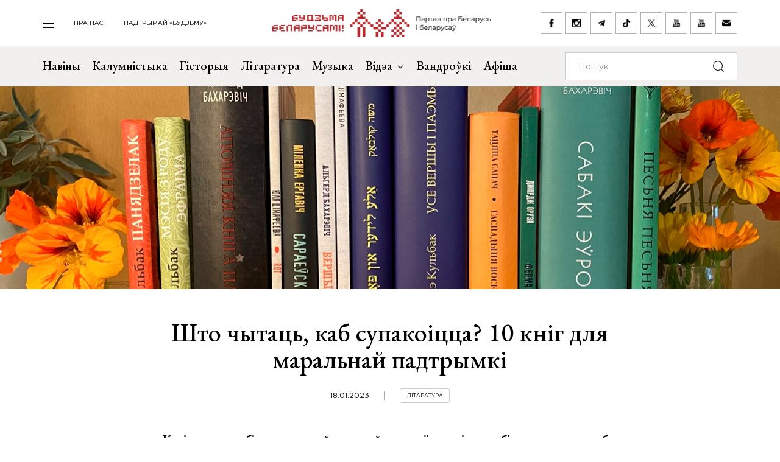

--- FILE ---
content_type: text/html; charset=UTF-8
request_url: https://budzma.org/news/shto-chytats-kab-.html
body_size: 12011
content:
<!doctype html>
<head lang="be">
    <meta http-equiv="X-UA-Compatible" content="IE=edge" />
    <meta name="viewport" content="width=device-width, initial-scale=1, maximum-scale=1, user-scalable=no">
    <meta http-equiv="Content-Type" content="text/html; charset=UTF-8" />
    <link rel="shortcut icon" type="image/x-icon" href="/favicon.png" />
    <title>Будзьма беларусамі! » Што чытаць, каб супакоіцца? 10 кніг для маральнай падтрымкі</title>

    <link rel="alternate" type="application/rss+xml" title="RSS" href="/feed/" />

            <link rel="canonical" href="https://budzma.org/news/shto-chytats-kab-.html" />

    <meta property="og:type" content="article" />
	    <meta property="og:image" content="https://budzma.org/upload/iblock/80f/af2plhptlftx3qezzwam2xzozb19qjpw.jpg" />
	    <meta name="twitter:card" content="summary_large_image" />
	    <meta name="twitter:image" content="https://budzma.org/upload/iblock/80f/af2plhptlftx3qezzwam2xzozb19qjpw.jpg" />
	    <link rel="image_src" href="https://budzma.org/upload/iblock/80f/af2plhptlftx3qezzwam2xzozb19qjpw.jpg">
    <link rel="preconnect" href="https://fonts.googleapis.com">
    <link rel="preconnect" href="https://fonts.gstatic.com" crossorigin>
    <link href="https://fonts.googleapis.com/css2?family=EB+Garamond:ital,wght@0,400;0,500;0,700;1,400;1,500;1,700&family=Montserrat:ital,wght@0,400;0,500;0,700;1,400;1,500;1,700&display=swap" rel="stylesheet">

                                
                                            


    <meta http-equiv="Content-Type" content="text/html; charset=UTF-8" />
<meta name="robots" content="index, follow" />
<meta name="keywords" content="-" />
<meta name="description" content="-" />
<link href="/bitrix/cache/css/s1/ibwm/template_cfe48e3731d7be2b4bda8dfd90dcfd5f/template_cfe48e3731d7be2b4bda8dfd90dcfd5f_v1.css?1767986210206782" type="text/css"  data-template-style="true" rel="stylesheet" />
<script  src="/bitrix/cache/js/s1/ibwm/template_3d8780d79f7907fcd59cdeb6794e1724/template_3d8780d79f7907fcd59cdeb6794e1724_v1.js?1767986210403906"></script>

    <script type="text/javascript" src="https://platform-api.sharethis.com/js/sharethis.js#property=676f7998ad6fa80019a0939d&product=inline-share-buttons&source=platform" async="async"></script>

    <!-- Google tag (gtag.js) -->
<script async src="https://www.googletagmanager.com/gtag/js?id=G-8N1P40VZWS"></script>
<script>
  window.dataLayer = window.dataLayer || [];
  function gtag(){dataLayer.push(arguments);}
  gtag('js', new Date());

  gtag('config', 'G-8N1P40VZWS');
  gtag('config', 'UA-7161554-1');
</script>    
</head>

<body>
    <div id="panel"></div>

    <div class="main-menu-dropdown">
        <div class="close">
            <div class="container">
                <a class="icon i-close" href="#">закрыць</a>
            </div>
        </div>
        <div class="container">
            <nav class="row">
                
			<div class="col-xs-12 col-md-2">
	    <ul>
	    		        	<li><a  href="/category/news">Навіны</a></li>
	        	        	<li><a  href="/category/column">Калумністыка</a></li>
	        	        	<li><a  href="/category/history">Гісторыя</a></li>
	        	        	<li><a  href="/category/gistoryya-za-5-khvilin">Гісторыя за 5 хвілін</a></li>
	        	        	<li><a  href="/category/literature">Літаратура</a></li>
	        	        	<li><a  href="/category/muzyka">Музыка</a></li>
	        	    </ul>
	</div>
		<div class="col-xs-12 col-md-2">
	    <ul>
	    		        	<li><a  href="/category/movies">Кіно</a></li>
	        	        	<li><a  href="/events/">Афіша</a></li>
	        	        	<li><a  href="/category/art/">Мастацтва</a></li>
	        	        	<li><a  href="/category/teatr">Тэатр</a></li>
	        	        	<li><a  href="/category/vandruem-razam">Вандроўкі</a></li>
	        	        	<li><a  href="/category/tryzub-i-pagonya">Трызуб і Пагоня</a></li>
	        	    </ul>
	</div>
		<div class="col-xs-12 col-md-2">
	    <ul>
	    		        	<li><a  href="/category/sarmat">Сармат</a></li>
	        	        	<li><a  href="/category/razumnyaty">Разумняты</a></li>
	        	        	<li><a  href="/category/mova">Беларуская мова</a></li>
	        	        	<li><a  href="/category/gatuem-z-budzma">Гатуем з «Будзьма!»</a></li>
	        	        	<li><a  href="/category/fun">Забавы</a></li>
	        	        	<li><a  href="/category/socium">Грамадства</a></li>
	        	    </ul>
	</div>
		<div class="col-xs-12 col-md-2">
	    <ul>
	    		        	<li><a  href="/category/education">Адукацыя</a></li>
	        	        	<li><a  href="/category/psikhalogiya-i-samarazvitstsye">Псіхалогія і самаразвіццё</a></li>
	        	        	<li><a  href="/category/ekalogiya">Экалогія</a></li>
	        	        	<li><a  href="/news/pashto-ki-ad-budzma.html">Паштоўкі ад «Будзьма!»</a></li>
	        	    </ul>
	</div>
	                
<div class="col-xs-12 col-md-2">
    <ul class="extra">
    					                                            <li><a target="_blank" href="https://ko-fi.com/budzma" class="icon i-support ">Падтрымай «Будзьму»</a></li>
        				                        <li><a  href="/about/" class=" ">Што такое «Будзьма беларусамі!»</a></li>
        				                        <li><a  href="/persons/" class=" ">Асобы кампаніі</a></li>
        				                        <li><a  href="/news/use-praekty-budzma.html" class=" ">Усе праекты «Будзьма!»</a></li>
        				                        <li><a  href="/sitemap/" class=" ">карта сайта</a></li>
            </ul>
</div>
                <div class="col-xs-12 col-md-2">
                    <div class="social-navbar">
                      
			    <a href="https://www.facebook.com/budzmabelarusami" target="_blank" class="icon i-facebook ">facebook</a></li>
    		    <a href="https://www.instagram.com/budzma" target="_blank" class="icon i-instagram ">instagram</a></li>
    		    <a href="https://t.me/budzmaorg" target="_blank" class="icon i-telegram ">telegram</a></li>
    		    <a href="https://www.tiktok.com/@budzma_razam" target="_blank" class="icon i-tiktok ">tiktok</a></li>
    		    <a href="https://x.com/budzma" target="_blank" class="icon i-xcom ">X (twitter)</a></li>
    		    <a href="https://www.youtube.com/user/thebudzma/videos" target="_blank" class="icon i-youtube ">youtube</a></li>
    		    <a href="https://www.youtube.com/@BudzmaDzieciam" target="_blank" class="icon i-youtube ">youtube дзецям</a></li>
    		    <a href="mailto:razam@budzma.org" target="_blank" class="icon i-email ">razam@budzma.org</a></li>
                        </div>
                </div>
                <div class="col-xs-12 hidden-md hidden-lg">
                    <a href="/">
                        <img class="dropdown-logo" src="/bitrix/templates/ibwm/new/media/dropdown-logo.png">
                    </a>
                </div>
            </nav>
        </div>
    </div>

    
    <div class="brand-menu">
        <div class="container">
            <ul>
                <li>
                    <a id="show-main-menu" class="navbar-toggle collapsed custom" href="#">
                        <span class="icon-bar top-bar"></span>
                        <span class="icon-bar middle-bar"></span>
                        <span class="icon-bar bottom-bar"></span>
                    </a>
                </li>
                
			
		<li class="hidden-xs hidden-sm"><a  class=" " href="/about/">пра нас</a></li>
    		
					<li class="hidden-xs hidden-sm"><a target="_blank" class=" " href="https://ko-fi.com/budzma">Падтрымай «Будзьму»</a></li>
                </ul>
            <a class="brand-logo" href="/" title="Партал пра Беларусь і беларусаў"></a>
            <div class="social-network hidden-xs hidden-sm">
                <a href="https://www.facebook.com/budzmabelarusami" target="_blank" class="icon i-facebook "></a>
<a href="https://www.instagram.com/budzma" target="_blank" class="icon i-instagram "></a>
<a href="https://t.me/budzmaorg" target="_blank" class="icon i-telegram "></a>
<a href="https://www.tiktok.com/@budzma_razam" target="_blank" class="icon i-tiktok "></a>
<a href="https://x.com/budzma" target="_blank" class="icon i-xcom "></a>
<a href="https://www.youtube.com/user/thebudzma/videos" target="_blank" class="icon i-youtube "></a>
<a href="https://www.youtube.com/@BudzmaDzieciam" target="_blank" class="icon i-youtube "></a>
<a href="mailto:razam@budzma.org" target="_blank" class="icon i-email "></a>            </div>
            <a href="#" class="icon i-search mobile-search hidden-md hidden-lg"></a>
        </div>
    </div>
    
    <div class="main-menu">
        <nav class="navbar navbar-default">
            <div class="container">

				<ul class="nav navbar-nav hidden-xs hidden-sm">
				    				        				            
				            
				            				                <li>
				                    <a class=" " href="/category/news">
				                        Навіны				                    </a>
				                </li>
				            				        				            
				            
				            				                <li>
				                    <a class=" " href="/category/column">
				                        Калумністыка				                    </a>
				                </li>
				            				        				            
				            
				            				                <li>
				                    <a class=" " href="/category/history">
				                        Гісторыя				                    </a>
				                </li>
				            				        				            
				            
				            				                <li>
				                    <a class=" " href="/category/literature">
				                        Літаратура				                    </a>
				                </li>
				            				        				            
				            
				            				                <li>
				                    <a class=" " href="/category/muzyka">
				                        Музыка				                    </a>
				                </li>
				            				        				            
				            															
				            				                <li class="dropdown">
				                    <a href="#" class="dropdown-toggle  " data-toggle="dropdown" role="button" aria-haspopup="true" aria-expanded="false">Відэа <span class="caret"></span></a>
				                    					                    <ul class="dropdown-menu">
					                    												<li>
												<img class="dropdown-thumb" src="/upload/iblock/88a/gmn0rpr7pwwt1v7ac533qo214x9g6qre.png">
												<a href="/category/video/tryzub-i-pagonya">Трызуб і Пагоня</a>
											</li>
																						<li>
												<img class="dropdown-thumb" src="/upload/iblock/939/zjxfo4ydovg3b1xtqsnlx8zjb0oa1r64.jpg">
												<a href="/category/video/khrus-i-papalam">Хрусь і папалам</a>
											</li>
																						<li>
												<img class="dropdown-thumb" src="/upload/iblock/9e9/oovs4s4as2n03z5atg9yh8bknxulw4zx.jpg">
												<a href="/category/video/smalenne-vepruka">«Смаленне Вепрука»</a>
											</li>
																						<li>
												<img class="dropdown-thumb" src="/upload/iblock/1b8/2g0z7uyl4bw3ncm2brw2tcl2vypyvtu3.png">
												<a href="/category/video/sarmat">Сармат</a>
											</li>
																						<li>
												<img class="dropdown-thumb" src="/upload/iblock/77a/j87ayhgkp62bd2o3581lmov8xqct0erx.png">
												<a href="/category/video/razumnyaty">Разумняты</a>
											</li>
																						<li>
												<img class="dropdown-thumb" src="/upload/iblock/9e6/3p3445vwzadfbtie8gtsoh4w1uzetdju.jpg">
												<a href="/category/video/slovy-macniej">«Словы мацней»</a>
											</li>
																						<li>
												<img class="dropdown-thumb" src="/upload/iblock/b12/dr04tikcfmh3csw4acvwgpo5t7ouokpa.png">
												<a href="/category/video/gistoryya-za-5-khvilin">Гісторыя за 5 хвілін</a>
											</li>
																						<li>
												<img class="dropdown-thumb" src="/upload/iblock/68f/98m3z84lfw2zjlzbjzbtaijyowgqc3g1.png">
												<a href="/category/video/gatuem-z-budzma">Гатуем з «Будзьма!»</a>
											</li>
																                    </ul>
				                    				                </li>
				            				        				            
				            
				            				                <li>
				                    <a class="/category/smalenne-vepruka|/ " href="/category/vandruem-razam">
				                        Вандроўкі				                    </a>
				                </li>
				            				        				            
				            
				            				                <li>
				                    <a class=" " href="/events/">
				                        Афіша				                    </a>
				                </li>
				            				        				    				</ul>

                <form class="navbar-form navbar-right" action="/search/index.php" autocomplete="off">
                    <div class="form-group">
                        <input type="text" class="form-control" name="q" value="" placeholder="Пошук">
                        <button type="submit" class="btn-search"></button>
                    </div>
                </form>

            </div><!-- /.container-fluid -->
        </nav>
    </div>

                    
    <div class="bg-detail mask-back" style="background-image: url(/upload/iblock/03a/vrbd6gltho3wqbi2msrjttjylssh5sh8.jpg)"></div>

    <div class="container">
        <div class="row">
            <div class="col-xs-12 col-md-8 col-md-offset-2 col-lg-6 col-lg-offset-3">
                <div class="title">
                                        <h1>Што чытаць, каб супакоіцца? 10 кніг для маральнай падтрымкі</h1>
                    <div class="info gray">
                                                <span class="date">18.01.2023</span>
                                                <span class="tag"><a href="/category/literature">Літаратура</a></span>                     </div>
                </div>
            </div>
        </div>
    </div>

    <div class="page-detail">        
        <div class="container">
            <div class="row">
                <div class="col-xs-12 col-md-8 col-md-offset-2 col-lg-6 col-lg-offset-3">
                    <div class="detail-text">
                    
                    <p style="text-align: justify;">
 <b>Калі стрэс робіцца звыклай часткай штодзённасці, перабіраеш усе спосабы барацьбы з&nbsp;ім. Шпацыры, спорт, шакалад, паплакаць, напісаць шчыры пост&nbsp;— кожнаму сваё.</b><br>
</p>
<p style="text-align: justify;">
 <b> </b>
</p>
<p style="text-align: justify;">
 <b>Няварта скідаць з&nbsp;рахункаў і&nbsp;чытанне. Спосаб адзін, а&nbsp;працуе па-рознаму: і&nbsp;як&nbsp;медытацыя, у&nbsp;час якой мозг адключаецца ад&nbsp;гнятлівай завядзёнкі, і&nbsp;як&nbsp;сродак эскапізму, і&nbsp;— сеанс рацыяналізацыі: чытаеш, напрыклад, работу па&nbsp;антрапалогіі, і&nbsp;разумееш, чаму малпа паводзіцца як&nbsp;малпа. </b>
</p>
<p style="text-align: justify;">
 <b> </b>
</p>
<p style="text-align: justify;">
 <b>Прапануем спіс беларускіх кніг, якія могуць дапамагчы супакоіцца і&nbsp;зняць псіхічнае напружанне.</b>
</p>
<hr>
<p style="text-align: justify;">
</p>
<h2 style="text-align: justify;">
Для забыцця і&nbsp;рэлаксацыі </h2>
<p style="text-align: justify;">
</p>
<p style="text-align: justify;">
 <b><i>«Радзіва «Прудок»», Андрусь Горват</i></b>
</p>
<p style="text-align: justify;">
</p>
<p style="text-align: justify;">
	 Лідар спісу, безумоўна, «Радзіва «Прудок»» Андруся Горвата. Кніга таму і&nbsp;стала такой папулярнай і&nbsp;горача любімай, што дае камфортнае адчуванне спакою ды&nbsp;абароненасці. Вёска для беларусаў не&nbsp;толькі абрыдлы літаратурны стэрэатып, але Пачатак Пачаткаў і&nbsp;Песня Песень. Цяжка знайсці беларуса, які&nbsp;б не&nbsp;быў з&nbsp;ёю&nbsp;звязаны. І&nbsp;калі толькі ты&nbsp;не&nbsp;вядзеш крымінальныя хронікі ў&nbsp;хойніцкай раёнцы, то&nbsp;да&nbsp;вёскі маеш салодкі сантымент: там бабуля, цёплая печ, бульба ў&nbsp;гаршэчку, прырода, паветра свежае... Прыгажосць! І&nbsp;людзі мілыя, простыя, свойскія. І&nbsp;жыццё&nbsp;— такое зразумелае, ціхае і&nbsp;размеранае... Так, прынамсі, выглядае ідэалізаваная карцінка, якая ў&nbsp;«Радзіве» Горвата паўстае не&nbsp;раз. Канечне, не&nbsp;абыходзіць аўтар і&nbsp;праблемы, але ўсё адно вёска ў&nbsp;яго&nbsp;— гэта Космас, прычым не&nbsp;халодны і&nbsp;пусты, а&nbsp;рамантычны. Кніга-рэлакс, празаічная версія песні «Простыя словы, простыя рэчы». Да&nbsp;ўсяго, тэкст аздоблены нязлым чуллівым гумарам.
</p>
<p style="text-align: center;">
 <img alt="10680531_0.jpg" src="/upload/resize_cache/medialibrary/377/820_1599_1/kg2drqgdwigm7dcowpbza410p5c94dw8.jpg" title="10680531_0.jpg" width="600" height="802"><br>
</p>
<p style="text-align: justify;">
</p>
<p style="text-align: justify;">
 <i><b>Сусветная класіка ў&nbsp;перакладах Паўла Касцюкевіча</b></i>
</p>
<p style="text-align: justify;">
</p>
<p style="text-align: justify;">
	 І&nbsp;калі ўжо размова зайшла пра гумар, нельга абысці сусветную класіку ў&nbsp;перакладах Паўла Касцюкевіча. Гэта не&nbsp;зусім беларускія кнігі, строга кажучы, але ёсць нюанс: небеларускія гэтыя тэксты ў&nbsp;арыгінале, але варта Касцюкевічу перакласці іх&nbsp;на&nbsp;свой манер, як&nbsp;прыгоды англійскіх джэнтльменаў ці&nbsp;касмічная адысея пачынаюць гучаць па-наску. Таму раім да&nbsp;прачытання <b>«Аўтаспынам па&nbsp;галактыцы», «Трое ў&nbsp;чоўне і&nbsp;пёс з&nbsp;імі», «Падарожжы Беньяміна ІІІ», «Раптам стук у&nbsp;дзверы»</b>&nbsp;— ці&nbsp;ўсё запар, ці&nbsp;штосьці з&nbsp;пералічанага. Галоўнае&nbsp;— пачаць. Калі спадабаецца штосьці адно, значыць, «зойдзе» і&nbsp;астатняе. У&nbsp;спрытных руках Касцюкевіча і&nbsp;Дуглас Адамс, і&nbsp;Джэром Клапка Джэром, і&nbsp;Мэндэлэ Мойхер-Сфорым, і&nbsp;Этгар Керэт робяцца сваімі ў&nbsp;дошку хлопцамі, з&nbsp;якімі можна пагутарыць пра жыццё і&nbsp;пасмяяцца да&nbsp;слёз, а&nbsp;то&nbsp;і&nbsp;праз слёзы.
</p>
<p style="text-align: center;">
 <img alt="101104013_0.jpg" src="/upload/resize_cache/medialibrary/8c1/820_1599_1/4u1ufsfzmpsowewvsfw5tpyeq7ydwi94.jpg" title="101104013_0.jpg" width="600" height="976"><br>
</p>
<p style="text-align: justify;">
</p>
<p style="text-align: justify;">
	 Касцюкевіч гарантуе ачышчальную смехатэрапію, пасля якой можна звярнуцца і&nbsp;да&nbsp;яго ўласных тэкстаў. У&nbsp;перакладах і&nbsp;ў&nbsp;сваёй прозе Касцюкевіч гучыць у&nbsp;адной танальнасці. Гэтым яго, дарэчы, і&nbsp;папікалі: маўляў, Джэром у&nbsp;Касцюкевіча болей Касцюкевіч, чым Джэром. Але і&nbsp;нам з&nbsp;вамі патрэбная не&nbsp;навуковая дакладнасць, нам патрэбная псіхалагічная падтрымка.
</p>
<p style="text-align: justify;">
</p>
<p style="text-align: justify;">
 <b><i>«Здубавецця», Рыгор Барадулін</i></b>
</p>
<p style="text-align: justify;">
</p>
<p style="text-align: justify;">
	 Трэцяе ў&nbsp;спісе «Здубавецця»&nbsp;— апафеоз беларускага раблезіянства. Кніга дэманструе непарадны бок Рыгора Барадуліна, тую частку яго асобы, што ўзрасла на&nbsp;вушацкім фальклоры. Уласна, гэта і&nbsp;ёсць зборнік вушацкага фальклору, перлы народнага гумару, кропля якога здольная забіць каня высокай маралі. Бо&nbsp;вушацкія дзеўкі і&nbsp;мальцы «Рэчы ўсе называлі так,&nbsp;/ Як&nbsp;назвацца хацелі рэчы». Ніякіх эўфемізмаў, голая праўда. Як&nbsp;гэтага не&nbsp;хапае цяпер!.. Барадулін ведаў, што ў&nbsp;дасціпных «непрыстойных» песеньках, вершыках і&nbsp;прымаўках схаваная соль беларускага характару, а&nbsp;калі браць шырэй&nbsp;— натуры чалавека. Кажучы прасцей, «Здубавецця»&nbsp;— сродак адвесці душу, адкінуўшы ўсялякую прыстойнасць. <br>
</p>
<p>
 <b><i>Цыкл кніг «Прыгоды паноў Кубліцкага ды&nbsp;Заблоцкага», Пятро Васючэнка </i></b>
</p>
<p>
</p>
<p>
	 Аднаго поля ягада са&nbsp;«Здубавеццем» серыя кніг Пятра Васючэнкі пра паноў Кубліцкага ды&nbsp;Заблоцкага, але Васючэнка зрабіў больш хітра і&nbsp;тонка. Барадулін даў выказацца вушацкаму чалавеку наўпрост, стаў медыумам паміж светам нізавым і&nbsp;кніжна-«высокім». Васючэнка тую самую жыццесвярджальную народнасць даследаваў, засвоіў і&nbsp;перарабіў на&nbsp;казачны лад. У&nbsp;прыгодах паноў Кубліцкага і&nbsp;Заблоцкага спалучаецца неспалучальнае: дзіцячая казка, экалагічная асвета, маніфест гуманізму, прыгодніцкі абсурд, філалагічны гумар і&nbsp;экзістэнцыйная драма.
</p>
<p>
</p>
<p>
	 Серыя кніг адрасаваная аднолькава дзецям і&nbsp;дарослым, для кожнага прыхаваны свой мэсыдж і&nbsp;свая доля гумару. Пятро Васільевіч лекуе словам, адначасова вясёлым і&nbsp;светлым. Прыгоды паноў не&nbsp;толькі забаўляюць, але нагадваюць, што такое быць Чалавекам. І&nbsp;што гэта&nbsp;— правільна.
</p>
<p style="text-align: justify;">
</p>
<p style="text-align: center;">
 <img alt="Pyatro_Vasyuchenka__Prygody_panoў_Kublitskaga_dy_Zablotskaga.jpeg" src="/upload/resize_cache/medialibrary/dbb/499_715_1/utu7ykzntomczds0iujwdp7ilyralx3w.jpeg" title="Pyatro_Vasyuchenka__Prygody_panoў_Kublitskaga_dy_Zablotskaga.jpeg" width="500" height="716"><br>
</p>
<p style="text-align: justify;">
</p>
<div>
 <b><i>«Шляхціц Завальня, або Беларусь у&nbsp;фантастычных апавяданнях», Ян&nbsp;Баршчэўскі</i></b>
</div>
<div>
 <br>
</div>
<div>
	 The last but not least «Шляхціц Завальня, або Беларусь у&nbsp;фантастычных апавяданнях», напісаная Янам Баршчэўскім амаль 180 (!) гадоў таму. Клічнік у&nbsp;дужках абумоўлены тым, што часавы прамежак паміж намі і&nbsp;Баршчэўскім выглядае трагічна, калі супаставіць яго з&nbsp;працэнтам зменаў у&nbsp;ладзе жыцця беларуса.
</div>
<div>
 <br>
</div>
<p style="text-align: center;">
 <b><i><img alt="6018870700-2.jpg" src="/upload/resize_cache/medialibrary/97b/805_1199_1/9zlrb97uc16dyk7go0xterb6dwj8hfos.jpg" title="6018870700-2.jpg" width="500" height="744"><br>
 </i></b>
</p>
<p style="text-align: justify;">
</p>
<p style="text-align: justify;">
	 Прасцей кажучы, нічога не&nbsp;змянілася. Усё тыя&nbsp;ж дэманы лунаюць над душамі беларусаў, усё тыя&nbsp;ж цмокі сілкуюцца з&nbsp;чужой крыві, каб узбагаціцца, і&nbsp;варгіны вуркочуць так, што жамяра плодзіцца ў&nbsp;пустых галовах. З&nbsp;аднаго боку, аповесць Баршчэўскага&nbsp;— вострасюжэтны псіхалагічны трылер, містычная забаўка і&nbsp;сродак незаўважна забіць бяссонную ноч. З&nbsp;іншага&nbsp;— складаная вялізная метафара, якая плаўна падводзіць нас да&nbsp;другой часткі спісу&nbsp;— да
</p>
<p style="text-align: justify;">
</p>
<h2 style="text-align: justify;">
пяці кніг, якія дапамогуць усвядоміць, хто мы&nbsp;і&nbsp;куды ідзем. </h2>
<p style="text-align: justify;">
</p>
<p style="text-align: justify;">
 <i><b>«Йопыты двух маладых нелюдзяў», Сяргей Пістончык</b></i>
</p>
<p style="text-align: justify;">
</p>
<p style="text-align: justify;">
	 Тэкст экстраваганты і&nbsp;цяжкадасяжны: гэта бібліяграфічная рэдкасць, электроннай версіі якой не&nbsp;існуе ў&nbsp;прыродзе. Прынамсі, мы&nbsp;яе&nbsp;не&nbsp;знайшлі, але знайшлі ўрыўкі ў&nbsp;рэліктавым <a target="_blank" href="https://pistonczyk.livejournal.com/tag/%D0%B4%D1%8D%D0%B3%D0%B5%D0%BD%D0%B5%D1%80%D0%B0%D1%82%D1%8B%D1%9E">блогу</a> аўтара Сяргея Пістончыка (Асцярожна! Нецэнзурная лексіка ў мастацкіх мэтах). Тым не&nbsp;менш «Йопыты» згадаць неабходна, бо&nbsp;нягледзячы на&nbsp;сваю хуліганскую форму, кніжка трапляе ў&nbsp;самую сутнасць беларускага «элехтарату». Пістончык (ён&nbsp;жа&nbsp;Прылуцкі) выпісвае трагікамічныя тыпажы завадчан і&nbsp;касірак, алкаголікаў і&nbsp;побытавых тыранаў, якія складаюць асноўную масу беларускага грамадства. Пачытаўшы «Йопыты», калі пашчасціць іх&nbsp;прыдбаць, вы&nbsp;не&nbsp;толькі пасмеяцеся, але зразумееце, чаму ў&nbsp;1994 годзе мы&nbsp;сталі на&nbsp;шлях, які прывёў нас у&nbsp;цяперашняе становішча.
</p>
<p style="text-align: center;">
 <img alt="__Jopyty_dvuh_maladyh_nelyudzyaў.jpeg" src="/upload/resize_cache/medialibrary/b56/761_999_1/iveet43xa512pd6p9iwe1w9vh8thjv6g.jpeg" title="__Jopyty_dvuh_maladyh_nelyudzyaў.jpeg" width="600" height="787"><br>
</p>
<p style="text-align: justify;">
</p>
<p style="text-align: justify;">
 <b><i>«Райцэнтр», Таня Скарынкіна</i></b>
</p>
<p style="text-align: justify;">
</p>
<p style="text-align: justify;">
	 Таня Скарынкіна&nbsp;— майстар лірычнай замалёўкі ў&nbsp;прозе і&nbsp;вершы. Увага да&nbsp;някідкай дэталі, шкадаванне кожнай жывой душы, спроба ўсё зразумець і&nbsp;аб’яднаць у&nbsp;зладжаную сістэму&nbsp;— вызначальныя рысы мастацкага свету Скарынкінай. У&nbsp;«Райцэнтры» ўсё тое&nbsp;ж, але канкрэтна ў&nbsp;гэтым спісе для нас важна вось што: аўтарка апісвае вялікія і&nbsp;маленькія беды і&nbsp;няшчасці людзей, што жылі і&nbsp;паміралі ў&nbsp;Смаргоні. Ціхі райцэнтр выступае як&nbsp;мадэль усёй Беларусі: тыя&nbsp;ж войны, рэпрэсіі, смерці, расстанні, рабаванні і&nbsp;страты, толькі ў&nbsp;меншых маштабах, і&nbsp;гэта нават страшней, бо&nbsp;тут бачны кожны асобны твар, тут ведаеш ахвяр пайменна. І&nbsp;пры гэтым кніга зусім не&nbsp;выглядае трагічнай. Справа ў&nbsp;асаблівай Танінай інтанацыі і&nbsp;поглядзе, поўным любові. Ейнае імкненне ўпарадкаваць хаос цудадзейна ўплывае на&nbsp;чытача: аповед ідзе нібыта пра сумнае, але на&nbsp;сэрцы светла і&nbsp;спакойна. Бо&nbsp;ўсяму сваё месца, свой час, свая роля. Нішто не&nbsp;выпадковае. Сёння табе страшна і&nbsp;сумна&nbsp;— але гэта частка шляху, на&nbsp;якім яшчэ будзе добрае.
</p>
<p style="text-align: center;">
 <img alt="Tanya_Skarynkina__Rajtsentr.jpeg" src="/upload/resize_cache/medialibrary/8bc/820_1441_1/c9cl7ruh5azjlptrqi9jnydbaq7r99w2.jpeg" title="Tanya_Skarynkina__Rajtsentr.jpeg" width="600" height="870"><br>
</p>
<p style="text-align: justify;">
</p>
<p style="text-align: justify;">
 <b><i>«Архіпелаг Беларусь», Валянцін Акудовіч</i></b>
</p>
<p style="text-align: justify;">
</p>
<p style="text-align: justify;">
	 Цяжкая артылерыя ў&nbsp;гэтым шэрагу. Яшчэ ў&nbsp;1994 годзе ён&nbsp;расклаў па&nbsp;паліцах адказы на&nbsp;пытанні па&nbsp;гісторыі Беларусі, паходжанні беларусаў, палітычнай сітуацыі ў&nbsp;краіне, нашых перспектывах... Спрачацца з&nbsp;ім, канечне, можна, і&nbsp;нават трэба, бо&nbsp;як&nbsp;вядома, у&nbsp;спрэчцы нараджаецца ісціна. Хтосьці не&nbsp;пагодзіцца з&nbsp;думкай пра тое, што Беларусь выключна беларускай быць не&nbsp;можа, што гэта ўтопія; хтосьці аспрэчыць мадэль краіны-архіпелага, дзе людзі разрозненыя, грамадскія супольнасці вытыркаюцца астравамі, і&nbsp;толькі культура, толькі ідэя і&nbsp;кнігі яднаюць&nbsp;іх. Істотна не&nbsp;гэта; галоўнае&nbsp;— вы&nbsp;можаце паглядзець на&nbsp;чужыя адказы на&nbsp;важныя пытанні, якія сёння не&nbsp;даюць спакою, і&nbsp;адштурхоўваючыся ад&nbsp;іх, сканструяваць свае.
</p>
<p style="text-align: justify;">
</p>
<p style="text-align: justify;">
	 У&nbsp;няпэўнасці жыць цяжка. Кніга Акудовіча дае шанц на&nbsp;ідэйны грунт пад нагамі.
</p>
<p style="text-align: center;">
 <img alt="16344-1.jpg" src="/upload/resize_cache/medialibrary/d5b/399_629_1/fa9issqxsh51i0fy9mgenpzspcx8ohsl.jpg" title="16344-1.jpg" width="400" height="630"><br>
</p>
<p style="text-align: justify;">
</p>
<p style="text-align: justify;">
 <b><i>«Падарожжа ў&nbsp;БНР» Сяргея Шупы і&nbsp;«Невядомы Менск. Гісторыя знікнення» Сяргея Абламейкі</i></b>
</p>
<p style="text-align: justify;">
</p>
<p style="text-align: justify;">
	 Маральную падтрымку з&nbsp;боку дакументалістаў забяспечаць «Падарожжа ў&nbsp;БНР» Сяргея Шупы і&nbsp;«Невядомы Менск. Гісторыя знікнення» Сяргея Абламейкі. У&nbsp;абедзвюх кніг ёсць тры перавагі: па-першае, іх&nbsp;можна вольна спампаваць; па-другое, кнігі свежыя, прынамсі, апошніх пяці гадоў («БНР» выйшла ў&nbsp;2018-м, «Менск»&nbsp;— летась); па-трэцяе, яны дакументальныя, так што можна адкінуць аўтарскія інтэрпрэтацыі, узяць факты, якіх у&nbsp;кнігах звышмеры, і&nbsp;зрабіць свае высновы без пасярэднікаў.
</p>
<p style="text-align: justify;">
</p>
<p style="text-align: justify;">
	 «Падарожжа ў&nbsp;БНР»&nbsp;— іранічны аповед пра інтрыгі, скандалы і&nbsp;пакутнае станаўленне Беларускай Народнай Рэспублікі. Тут ёсць месца як&nbsp;пафасным палітычным маніфестам, так і&nbsp;барацьбе за&nbsp;самавар (літаральна). Вы&nbsp;ўбачыце, што няма нічога фатальнага ў&nbsp;цяперашніх міжсабойчыках дэмакратычных сілаў: усё гэта толькі следства чалавечай натуры, усё гэта, як&nbsp;Караткевіч, было, ёсць і&nbsp;будзе.
</p>
<p style="text-align: justify;">
</p>
<p style="text-align: justify;">
	 «Невядомы Менск»&nbsp;— гісторыя пра тое, якой насамрэч была беларуская сталіца і&nbsp;як&nbsp;яе&nbsp;знішчалі (збольшага&nbsp;— бальшавікі; войны і&nbsp;пажары&nbsp;— на&nbsp;другіх ролях). Сумна, канечне, што горад страціў еўрапейска-сярэднявечнае аблічча з&nbsp;яго рамантыкай і&nbsp;турыстычнымі маршрутамі. Але кніга не&nbsp;толькі наводзіць адчай: вы&nbsp;зразумееце, хто, чаму і&nbsp;навошта сёння замалёўвае «няправільныя» муралы, зразае стужкі і&nbsp;баіцца пэўных спалучэнняў колераў. Вы&nbsp;ўбачыце, што гэтая гісторыя вынішчэння і&nbsp;заціскання даўняя, стракатая, зацятая, і&nbsp;не&nbsp;заўжды перамагае Галіяф.
</p>
<p style="text-align: center;">
 <img alt="4bdea3124e634d7ad55176f1d545bd8f.jpg" src="/upload/resize_cache/medialibrary/c7d/820_665_1/uh85uqkp55cvg516xeeudx67xuznu3ht.jpg" title="4bdea3124e634d7ad55176f1d545bd8f.jpg" width="800" height="533"><br>
</p>
<p style="text-align: justify;">
</p>
<p style="text-align: justify;">
	 Натуральна, наш спіс не&nbsp;ідэальны: чагосьці ў&nbsp;ім&nbsp;не&nbsp;стае, штосьці вы&nbsp;палічыце лішнім. Але за&nbsp;чарнавік яго ўзяць можна. І&nbsp;скласці свой ідэальны спіс.
</p>
<p style="text-align: justify;">
</p>
<p style="text-align: right;">
 <b><i>Аглядальнік, budzma.org</i></b>
</p>
                    
                                        

                    </div>
            </div>
            <div class="col-xs-12 col-md-8 col-md-offset-2 col-lg-6 col-lg-offset-3 text-center">
                <div class="social-network">
					<div class="sharethis-inline-share-buttons"></div>
                </div>
            </div>
        </div>
    </div>
</div>





</div>        <div class="footer-nav inner ">
        <div class="back-color"></div>
        <div class="container">
            <div class="row">                
                <div class="col-xs-12 col-md-6 popular">
                  
    <div class="f-last-news">                        
        <div class="border">
            <h1>Апошняе <br>на Budzma.org</h1>
            <a  href="/category/news">чытаць яшчэ</a>
        </div>
                                <div class="item" id="bx_651765591_76239">
                <div class="info gray">
                                        <span class="date">22.01.2026</span>
                                        <span class="tag"><a href="/category/socium">Грамадства</a></span>                 </div>
                <h4><a href="/news/vystava-da-70-goddzya-tydnyevika-niva.html">Выстава да 70-годдзя тыднёвіка «Ніва» адкрыецца ў Беластоку</a></h4>
            </div>
                                <div class="item" id="bx_651765591_76238">
                <div class="info gray">
                                        <span class="date">22.01.2026</span>
                                        <span class="tag"><a href="/category/socium">Грамадства</a></span> <span class="tag"><a href="/category/history">Гісторыя</a></span>                 </div>
                <h4><a href="/news/chym-genetychna-adroznivayutstsa-belarusy-i-litoutsy.html">Чым генетычна адрозніваюцца беларусы і літоўцы: новыя даныя</a></h4>
            </div>
                                <div class="item" id="bx_651765591_76236">
                <div class="info gray">
                                        <span class="date">21.01.2026</span>
                                        <span class="tag"><a href="/category/socium">Грамадства</a></span> <span class="tag"><a href="/category/literature">Літаратура</a></span>                 </div>
                <h4><a href="/news/andrey-ezeryn-vyda-knigu.html">Андрэй Эзерын выдаў кнігу з практычнымі рэкамендацыямі для беларусаў-эмігрантаў сталага ўзросту</a></h4>
            </div>
        
        <div class="border mobile hidden-md hidden-lg">
            <a href="/category/news">чытаць яшчэ</a>
        </div>
    </div>
                  
    <div class="f-popular-news">
        <div class="border">
            <h1 class="zap-icon">Папулярнае</h1>
            <a href="/popular/">чытаць яшчэ</a>
        </div>
						        <div class="item" id="bx_1373509569_76199">
	            <div class="info gray">
                                        <span class="date">20.01.2026</span>
                                        <span class="tag"><a href="/category/socium">Грамадства</a></span> 	            </div>
	            <h4><a href="/news/prakuratura-pra-smerts-melkazyerava.html">Пракуратура пра смерць Мелказёрава: журналіст меў хранічную хваробу</a></h4>
	        </div>
						        <div class="item" id="bx_1373509569_76173">
	            <div class="info gray">
                                        <span class="date">17.01.2026</span>
                                        <span class="tag"><a href="/category/asoba">Асоба</a></span> 	            </div>
	            <h4><a href="/news/pamyatsi-leanida-lycha.html">Чалавек, які змагаўся за беларускую ідэю. Памяці Леаніда Лыча</a></h4>
	        </div>
						        <div class="item" id="bx_1373509569_76179">
	            <div class="info gray">
                                        <span class="date">19.01.2026</span>
                                        	            </div>
	            <h4><a href="/news/zmeny-belarusi.html">Змены — толькі ўнутры Беларусі. Ці мае рацыю Фядута?</a></h4>
	        </div>
		        <div class="border mobile hidden-md hidden-lg">
            <a href="/popular/">чытаць яшчэ</a>
        </div>
    </div>
                </div>
                    <div class="col-xs-12 col-md-6 right slider">
        <div class="border gray">
            <h1>Афіша</h1>
            <button class="icon i-box-right hidden-md hidden-lg"></button>
            <button class="icon i-box-left hidden-md hidden-lg"></button>
        </div>

        <div class="swiper-container">                        
            <div class="event-list swiper-wrapper">
                                                                                                                                                                                                                                                            <div class="item swiper-slide" id="bx_3485106786_76197">
                        <div class="img-frame">
                            <div class="fr">
                                                                                                                                                                    <img src="/upload/resize_cache/iblock/6e7/247_247_2/e7uekb1urh9or54c4b10uvipui4jko87.jpg">
                            </div>
                        </div>
                        <div class="text">
                            <h4><a href="/event/akvaleryi-takindanga-poznani">Канцэрт Аквалерыі і Андруся Такінданга ў Познані</a></h4>
                            <div class="event-param">
                                                                                                
                                                                                                                                                                                                                                                    <span class="date">24.01.2026 (12:30 - 13:30)</span>
                                
                                                                                                                                        
                                
                                <span class="location">Akademia Dobrej Edukacji (Zagorze, 15)</span>
                            </div>
                            <div class="info gray">
                                                                                                                                                                
                                                                                                                                                                                                                                                                                                                                                                
                                                                                                                                                                                                                <span class="tag"><a href="/events/category/region/poznan">Познань</a></span>
                                                                    
                                                                                                                                            <span class="tag"><a href="/events/category/all_padziei/kancerty_padziei">Канцэрты</a></span>
                                                                                                                                                                    </div>
                        </div>
                    </div>
                                                        <div class="item swiper-slide" id="bx_3485106786_75430">
                        <div class="img-frame">
                            <div class="fr">
                                                                                                                                                                    <img src="/upload/resize_cache/iblock/cfe/247_247_2/p35n0bs1hovmvsstppb6g27kzl1z0hkr.jpg">
                            </div>
                        </div>
                        <div class="text">
                            <h4><a href="/event/katsyaryny-mase-minsku">Выстава выцінанак Кацярыны Масэ ў Мінску</a></h4>
                            <div class="event-param">
                                                                                                
                                                                                                                                                                                                                                                    <span class="date">21.11.2025 18:30 - 29.01.2026 19:00</span>
                                
                                                                                                                                        
                                
                                <span class="location">Музей гісторыі беларускай літаратуры (вул. Багдановіча, 13)</span>
                            </div>
                            <div class="info gray">
                                                                                                                                                                
                                                                                                                                                                                                                                                                                                                                                                
                                                                                                                                                                                                                <span class="tag"><a href="/events/category/region/minsk">Мінск</a></span>
                                                                    
                                                                                                                                            <span class="tag"><a href="/events/category/all_padziei/vystavy_padziei">Выставы</a></span>
                                                                                                                                                                    </div>
                        </div>
                    </div>
                                                        <div class="item swiper-slide" id="bx_3485106786_75586">
                        <div class="img-frame">
                            <div class="fr">
                                                                                                                                                                    <img src="/upload/resize_cache/iblock/c6d/247_247_2/1zdyo380f34ywnvbdlzujiex5a5dpext.jpg">
                            </div>
                        </div>
                        <div class="text">
                            <h4><a href="/event/vystava-kazki-uladzimira-shapo-minsku">Выстава &quot;Казкі Уладзіміра Шапо&quot; ў Мінску</a></h4>
                            <div class="event-param">
                                                                                                
                                                                                                                                                                                                                                                    <span class="date">03.12.2025 17:00 - 25.01.2026 19:00</span>
                                
                                                                                                                                        
                                
                                <span class="location">НЦСМ (пр-т Незалежнасці, 47)</span>
                            </div>
                            <div class="info gray">
                                                                                                                                                                
                                                                                                                                                                                                                                                                                                                                                                                                                                                                                                                
                                                                                                                                                                                                                                                                                    <span class="tag"><a href="/events/category/region/minsk">Мінск</a></span>
                                                                    
                                                                                                                                            <span class="tag"><a href="/events/category/all_padziei/vystavy_padziei">Выставы</a></span>
                                                                                                                                                <span class="tag"><a href="/events/category/all_padziei/other_padziei">Іншае</a></span>
                                                                                                                                                                    </div>
                        </div>
                    </div>
                            </div>
        </div>

        <div class="border mobile bottom gray hidden-sm hidden-xs">
            <a href="/events/">чытаць яшчэ</a>
        </div>
        <div class="border mobile gray hidden-md hidden-lg">
            <a href="/events/">чытаць яшчэ</a>
        </div>
    </div>
            </div>
        </div>
    </div> <!-- End footer-nav -->
    
    
    
    <div class="footer">
        <div class="container">
            <div class="f-top">
                <div class="row">
                    <div class="col-xs-12 col-md-2">
                        <a class="f-logo" href="/"><img src="/bitrix/templates/ibwm/new/media/f-logo.jpg"></a>
                    </div>
                    
                <div class="col-xs-6 col-md-4 f-menu">
            <div class="row">
                                    <div class="col-xs-12 col-md-6">
                        <ul>
                                                            <li>
                                    <a href="/category/news" >
                                        Навіны                                    </a>
                                </li>
                                                            <li>
                                    <a href="/category/column" >
                                        Калумністыка                                    </a>
                                </li>
                                                            <li>
                                    <a href="/category/history" >
                                        Гісторыя                                    </a>
                                </li>
                                                            <li>
                                    <a href="/category/gistoryya-za-5-khvilin" >
                                        Гісторыя за 5 хвілін                                    </a>
                                </li>
                                                            <li>
                                    <a href="/category/literature" >
                                        Літаратура                                    </a>
                                </li>
                                                            <li>
                                    <a href="/category/muzyka" >
                                        Музыка                                    </a>
                                </li>
                                                    </ul>
                    </div>
                                    <div class="col-xs-12 col-md-6">
                        <ul>
                                                            <li>
                                    <a href="/category/movies" >
                                        Кіно                                    </a>
                                </li>
                                                            <li>
                                    <a href="/events/" >
                                        Афіша                                    </a>
                                </li>
                                                            <li>
                                    <a href="/category/art" >
                                        Мастацтва                                    </a>
                                </li>
                                                            <li>
                                    <a href="/category/teatr" >
                                        Тэатр                                    </a>
                                </li>
                                                            <li>
                                    <a href="/category/vandruem-razam" >
                                        Вандроўкі                                    </a>
                                </li>
                                                            <li>
                                    <a href="/category/tryzub-i-pagonya" >
                                        Трызуб і Пагоня                                    </a>
                                </li>
                                                    </ul>
                    </div>
                            </div>
        </div>
            <div class="col-xs-6 col-md-4 f-menu">
            <div class="row">
                                    <div class="col-xs-12 col-md-6">
                        <ul>
                                                            <li>
                                    <a href="/category/sarmat" >
                                        Сармат                                    </a>
                                </li>
                                                            <li>
                                    <a href="/category/razumnyaty" >
                                        Разумняты                                    </a>
                                </li>
                                                            <li>
                                    <a href="/category/mova" >
                                        Беларуская мова                                    </a>
                                </li>
                                                            <li>
                                    <a href="/category/gatuem-z-budzma" >
                                        Гатуем з «Будзьма!»                                    </a>
                                </li>
                                                            <li>
                                    <a href="/category/fun" >
                                        Забавы                                    </a>
                                </li>
                                                            <li>
                                    <a href="/category/socium" >
                                        Грамадства                                    </a>
                                </li>
                                                    </ul>
                    </div>
                                    <div class="col-xs-12 col-md-6">
                        <ul>
                                                            <li>
                                    <a href="/category/education" >
                                        Адукацыя                                    </a>
                                </li>
                                                            <li>
                                    <a href="/category/psikhalogiya-i-samarazvitstsye" >
                                        Псіхалогія і самаразвіццё                                    </a>
                                </li>
                                                            <li>
                                    <a href="/category/ekalogiya" >
                                        Экалогія                                    </a>
                                </li>
                                                            <li>
                                    <a href="/news/pashto-ki-ad-budzma.html" >
                                        Паштоўкі ад «Будзьма!»                                    </a>
                                </li>
                                                    </ul>
                    </div>
                            </div>
        </div>
                        
<div class="col-xs-12 col-md-2">
    <ul class="extra">
    					                        <li><a  href="/about/" class=" ">Што такое «Будзьма беларусамі!»</a></li>
        				                        <li><a  href="/persons/" class=" ">Асобы кампаніі</a></li>
        				                        <li><a  href="/news/use-praekty-budzma.html" class=" ">Усе праекты «Будзьма!»</a></li>
        				                        <li><a  href="/sitemap/" class=" ">карта сайта</a></li>
            </ul>
</div>
                </div>
            </div>
            <div class="f-bottom">
                <div class="social-navbar">
                      
			    <a href="https://www.facebook.com/budzmabelarusami" target="_blank" class="icon i-facebook ">facebook</a></li>
    		    <a href="https://www.instagram.com/budzma" target="_blank" class="icon i-instagram ">instagram</a></li>
    		    <a href="https://t.me/budzmaorg" target="_blank" class="icon i-telegram ">telegram</a></li>
    		    <a href="https://www.tiktok.com/@budzma_razam" target="_blank" class="icon i-tiktok ">tiktok</a></li>
    		    <a href="https://x.com/budzma" target="_blank" class="icon i-xcom ">X (twitter)</a></li>
    		    <a href="https://www.youtube.com/user/thebudzma/videos" target="_blank" class="icon i-youtube ">youtube</a></li>
    		    <a href="https://www.youtube.com/@BudzmaDzieciam" target="_blank" class="icon i-youtube ">youtube дзецям</a></li>
    		    <a href="mailto:razam@budzma.org" target="_blank" class="icon i-email ">razam@budzma.org</a></li>
                          <a href="https://ko-fi.com/budzma" target="_blank" class="icon i-support pull-right ">Падтрымай «Будзьму»</a>                </div>
                <div class="copyright">© 2008-2025, Budzma.org</div>
            </div>
        </div>
    </div>
</body>

</html>